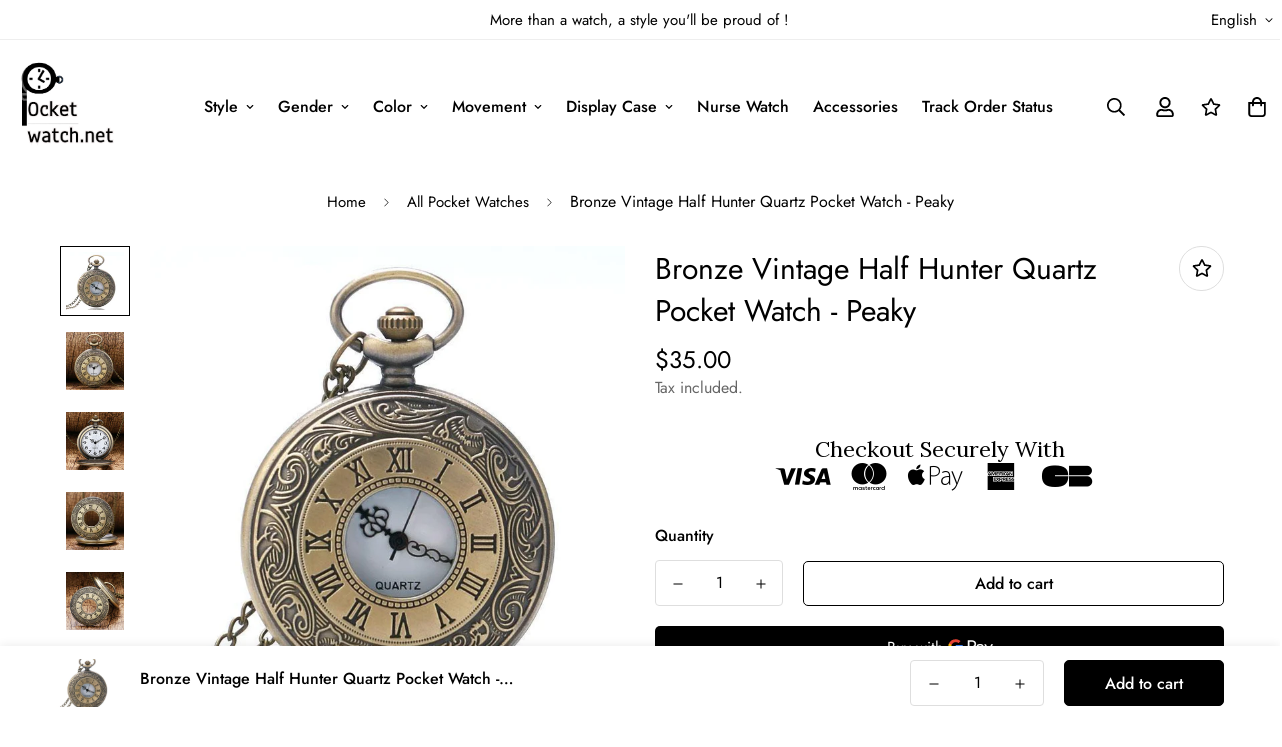

--- FILE ---
content_type: text/javascript; charset=utf-8
request_url: https://pocket-watch.net/products/bronze-vintage-half-hunter-quartz-pocket-watch-peaky.js
body_size: 268
content:
{"id":4539323678771,"title":"Bronze Vintage Half Hunter Quartz Pocket Watch - Peaky","handle":"bronze-vintage-half-hunter-quartz-pocket-watch-peaky","description":"\u003ch2 style=\"text-align: left;\"\u003e\u003c\/h2\u003e\n\u003cdiv style=\"text-align: left;\"\u003e\u003c\/div\u003e\n\u003cp style=\"text-align: left;\"\u003eThe \"Peaky\" pocket watch is unique, named as a tribute to the television show Peaky Blinders. With its vintage look, this pocket watch will give your style that little something extra that other accessories don't have.\u003cbr\u003e\u003cbr\u003e \u003cspan style=\"font-weight: 400;\"\u003eIts flap \u003c\/span\u003e\u003cspan style=\"font-weight: 400;\"\u003eis \u003c\/span\u003e\u003cspan style=\"font-weight: 400;\"\u003eengraved with patterns reminiscent of the brutal movements of the waves as well as a discreet nod to a flower. \u003c\/span\u003e\u003cspan style=\"font-weight: 400;\"\u003eYou don't need to open the flap to know the time, because the exterior is also embellished with Roman numerals. \u003cbr\u003e\u003c\/span\u003e\u003cbr\u003e\u003cspan style=\"font-weight: 400;\"\u003eOpting for this Peaky pocket watch is \u003c\/span\u003e\u003cspan style=\"font-weight: 400;\"\u003egoing for \u003c\/span\u003e\u003cspan style=\"font-weight: 400;\"\u003esomething simple, beautiful and timeless.\u003cbr\u003e\u003cbr\u003e\u003c\/span\u003e\u003cbr\u003e\u003cmeta charset=\"utf-8\"\u003e\u003c\/p\u003e\n\u003cp\u003e\u003cspan\u003e\u003cstrong\u003eProduct Specification\u003c\/strong\u003e\u003c\/span\u003e\u003cbr\u003e\u003c\/p\u003e\n\u003cul\u003e\n\u003cli\u003eType:\u003cspan\u003e \u003c\/span\u003e\u003cstrong\u003epocket watch\u003c\/strong\u003e\n\u003c\/li\u003e\n\u003cli\u003eDial diameter: 47 mm (1,85 Inches)\u003c\/li\u003e\n\u003cli\u003eMaterial:\u003cspan\u003e \u003c\/span\u003e\u003cstrong\u003eStainless steel\u003c\/strong\u003e\n\u003c\/li\u003e\n\u003cli\u003eMovement:\u003cspan\u003e \u003c\/span\u003e\u003cstrong\u003eQuartz\u003c\/strong\u003e\n\u003c\/li\u003e\n\u003cli\u003eBevel: stationary\u003c\/li\u003e\n\u003cli\u003eDisplay case:\u003cspan\u003e \u003c\/span\u003e\u003cstrong\u003eFull Hunter \u003c\/strong\u003e\n\u003c\/li\u003e\n\u003c\/ul\u003e\n\u003cul style=\"text-align: left;\"\u003e\u003c\/ul\u003e","published_at":"2020-05-12T22:25:53+02:00","created_at":"2020-05-12T22:25:59+02:00","vendor":"Pocket Watch","type":"","tags":["Vintage"],"price":3500,"price_min":3500,"price_max":3500,"available":true,"price_varies":false,"compare_at_price":null,"compare_at_price_min":0,"compare_at_price_max":0,"compare_at_price_varies":false,"variants":[{"id":32031166529587,"title":"Default Title","option1":"Default Title","option2":null,"option3":null,"sku":"9800329","requires_shipping":true,"taxable":false,"featured_image":null,"available":true,"name":"Bronze Vintage Half Hunter Quartz Pocket Watch - Peaky","public_title":null,"options":["Default Title"],"price":3500,"weight":0,"compare_at_price":null,"inventory_management":"shopify","barcode":"","requires_selling_plan":false,"selling_plan_allocations":[]}],"images":["\/\/cdn.shopify.com\/s\/files\/1\/0266\/0535\/5059\/products\/bronze-vintage-half-hunter-quartz-pocket-watch-peaky-993640.jpg?v=1594383480","\/\/cdn.shopify.com\/s\/files\/1\/0266\/0535\/5059\/products\/bronze-vintage-half-hunter-quartz-pocket-watch-peaky-736059.jpg?v=1594383480","\/\/cdn.shopify.com\/s\/files\/1\/0266\/0535\/5059\/products\/bronze-vintage-half-hunter-quartz-pocket-watch-peaky-206210.jpg?v=1594383480","\/\/cdn.shopify.com\/s\/files\/1\/0266\/0535\/5059\/products\/bronze-vintage-half-hunter-quartz-pocket-watch-peaky-305460.jpg?v=1594383480","\/\/cdn.shopify.com\/s\/files\/1\/0266\/0535\/5059\/products\/bronze-vintage-half-hunter-quartz-pocket-watch-peaky-998582.jpg?v=1594383480"],"featured_image":"\/\/cdn.shopify.com\/s\/files\/1\/0266\/0535\/5059\/products\/bronze-vintage-half-hunter-quartz-pocket-watch-peaky-993640.jpg?v=1594383480","options":[{"name":"Title","position":1,"values":["Default Title"]}],"url":"\/products\/bronze-vintage-half-hunter-quartz-pocket-watch-peaky","media":[{"alt":"Bronze Vintage Half Hunter Quartz Pocket Watch - Peaky - Pocket Watch Net","id":6623486443571,"position":1,"preview_image":{"aspect_ratio":1.0,"height":800,"width":800,"src":"https:\/\/cdn.shopify.com\/s\/files\/1\/0266\/0535\/5059\/products\/bronze-vintage-half-hunter-quartz-pocket-watch-peaky-993640.jpg?v=1594383480"},"aspect_ratio":1.0,"height":800,"media_type":"image","src":"https:\/\/cdn.shopify.com\/s\/files\/1\/0266\/0535\/5059\/products\/bronze-vintage-half-hunter-quartz-pocket-watch-peaky-993640.jpg?v=1594383480","width":800},{"alt":"Bronze Vintage Half Hunter Quartz Pocket Watch - Peaky - Pocket Watch Net","id":6623486476339,"position":2,"preview_image":{"aspect_ratio":1.0,"height":800,"width":800,"src":"https:\/\/cdn.shopify.com\/s\/files\/1\/0266\/0535\/5059\/products\/bronze-vintage-half-hunter-quartz-pocket-watch-peaky-736059.jpg?v=1594383480"},"aspect_ratio":1.0,"height":800,"media_type":"image","src":"https:\/\/cdn.shopify.com\/s\/files\/1\/0266\/0535\/5059\/products\/bronze-vintage-half-hunter-quartz-pocket-watch-peaky-736059.jpg?v=1594383480","width":800},{"alt":"Bronze Vintage Half Hunter Quartz Pocket Watch - Peaky - Pocket Watch Net","id":6623486541875,"position":3,"preview_image":{"aspect_ratio":1.0,"height":800,"width":800,"src":"https:\/\/cdn.shopify.com\/s\/files\/1\/0266\/0535\/5059\/products\/bronze-vintage-half-hunter-quartz-pocket-watch-peaky-206210.jpg?v=1594383480"},"aspect_ratio":1.0,"height":800,"media_type":"image","src":"https:\/\/cdn.shopify.com\/s\/files\/1\/0266\/0535\/5059\/products\/bronze-vintage-half-hunter-quartz-pocket-watch-peaky-206210.jpg?v=1594383480","width":800},{"alt":"Bronze Vintage Half Hunter Quartz Pocket Watch - Peaky - Pocket Watch Net","id":6623486607411,"position":4,"preview_image":{"aspect_ratio":1.0,"height":800,"width":800,"src":"https:\/\/cdn.shopify.com\/s\/files\/1\/0266\/0535\/5059\/products\/bronze-vintage-half-hunter-quartz-pocket-watch-peaky-305460.jpg?v=1594383480"},"aspect_ratio":1.0,"height":800,"media_type":"image","src":"https:\/\/cdn.shopify.com\/s\/files\/1\/0266\/0535\/5059\/products\/bronze-vintage-half-hunter-quartz-pocket-watch-peaky-305460.jpg?v=1594383480","width":800},{"alt":"Bronze Vintage Half Hunter Quartz Pocket Watch - Peaky - Pocket Watch Net","id":6623486640179,"position":5,"preview_image":{"aspect_ratio":1.0,"height":800,"width":800,"src":"https:\/\/cdn.shopify.com\/s\/files\/1\/0266\/0535\/5059\/products\/bronze-vintage-half-hunter-quartz-pocket-watch-peaky-998582.jpg?v=1594383480"},"aspect_ratio":1.0,"height":800,"media_type":"image","src":"https:\/\/cdn.shopify.com\/s\/files\/1\/0266\/0535\/5059\/products\/bronze-vintage-half-hunter-quartz-pocket-watch-peaky-998582.jpg?v=1594383480","width":800}],"requires_selling_plan":false,"selling_plan_groups":[]}

--- FILE ---
content_type: text/javascript; charset=utf-8
request_url: https://pocket-watch.net/products/bronze-vintage-half-hunter-quartz-pocket-watch-peaky.js
body_size: 862
content:
{"id":4539323678771,"title":"Bronze Vintage Half Hunter Quartz Pocket Watch - Peaky","handle":"bronze-vintage-half-hunter-quartz-pocket-watch-peaky","description":"\u003ch2 style=\"text-align: left;\"\u003e\u003c\/h2\u003e\n\u003cdiv style=\"text-align: left;\"\u003e\u003c\/div\u003e\n\u003cp style=\"text-align: left;\"\u003eThe \"Peaky\" pocket watch is unique, named as a tribute to the television show Peaky Blinders. With its vintage look, this pocket watch will give your style that little something extra that other accessories don't have.\u003cbr\u003e\u003cbr\u003e \u003cspan style=\"font-weight: 400;\"\u003eIts flap \u003c\/span\u003e\u003cspan style=\"font-weight: 400;\"\u003eis \u003c\/span\u003e\u003cspan style=\"font-weight: 400;\"\u003eengraved with patterns reminiscent of the brutal movements of the waves as well as a discreet nod to a flower. \u003c\/span\u003e\u003cspan style=\"font-weight: 400;\"\u003eYou don't need to open the flap to know the time, because the exterior is also embellished with Roman numerals. \u003cbr\u003e\u003c\/span\u003e\u003cbr\u003e\u003cspan style=\"font-weight: 400;\"\u003eOpting for this Peaky pocket watch is \u003c\/span\u003e\u003cspan style=\"font-weight: 400;\"\u003egoing for \u003c\/span\u003e\u003cspan style=\"font-weight: 400;\"\u003esomething simple, beautiful and timeless.\u003cbr\u003e\u003cbr\u003e\u003c\/span\u003e\u003cbr\u003e\u003cmeta charset=\"utf-8\"\u003e\u003c\/p\u003e\n\u003cp\u003e\u003cspan\u003e\u003cstrong\u003eProduct Specification\u003c\/strong\u003e\u003c\/span\u003e\u003cbr\u003e\u003c\/p\u003e\n\u003cul\u003e\n\u003cli\u003eType:\u003cspan\u003e \u003c\/span\u003e\u003cstrong\u003epocket watch\u003c\/strong\u003e\n\u003c\/li\u003e\n\u003cli\u003eDial diameter: 47 mm (1,85 Inches)\u003c\/li\u003e\n\u003cli\u003eMaterial:\u003cspan\u003e \u003c\/span\u003e\u003cstrong\u003eStainless steel\u003c\/strong\u003e\n\u003c\/li\u003e\n\u003cli\u003eMovement:\u003cspan\u003e \u003c\/span\u003e\u003cstrong\u003eQuartz\u003c\/strong\u003e\n\u003c\/li\u003e\n\u003cli\u003eBevel: stationary\u003c\/li\u003e\n\u003cli\u003eDisplay case:\u003cspan\u003e \u003c\/span\u003e\u003cstrong\u003eFull Hunter \u003c\/strong\u003e\n\u003c\/li\u003e\n\u003c\/ul\u003e\n\u003cul style=\"text-align: left;\"\u003e\u003c\/ul\u003e","published_at":"2020-05-12T22:25:53+02:00","created_at":"2020-05-12T22:25:59+02:00","vendor":"Pocket Watch","type":"","tags":["Vintage"],"price":3500,"price_min":3500,"price_max":3500,"available":true,"price_varies":false,"compare_at_price":null,"compare_at_price_min":0,"compare_at_price_max":0,"compare_at_price_varies":false,"variants":[{"id":32031166529587,"title":"Default Title","option1":"Default Title","option2":null,"option3":null,"sku":"9800329","requires_shipping":true,"taxable":false,"featured_image":null,"available":true,"name":"Bronze Vintage Half Hunter Quartz Pocket Watch - Peaky","public_title":null,"options":["Default Title"],"price":3500,"weight":0,"compare_at_price":null,"inventory_management":"shopify","barcode":"","requires_selling_plan":false,"selling_plan_allocations":[]}],"images":["\/\/cdn.shopify.com\/s\/files\/1\/0266\/0535\/5059\/products\/bronze-vintage-half-hunter-quartz-pocket-watch-peaky-993640.jpg?v=1594383480","\/\/cdn.shopify.com\/s\/files\/1\/0266\/0535\/5059\/products\/bronze-vintage-half-hunter-quartz-pocket-watch-peaky-736059.jpg?v=1594383480","\/\/cdn.shopify.com\/s\/files\/1\/0266\/0535\/5059\/products\/bronze-vintage-half-hunter-quartz-pocket-watch-peaky-206210.jpg?v=1594383480","\/\/cdn.shopify.com\/s\/files\/1\/0266\/0535\/5059\/products\/bronze-vintage-half-hunter-quartz-pocket-watch-peaky-305460.jpg?v=1594383480","\/\/cdn.shopify.com\/s\/files\/1\/0266\/0535\/5059\/products\/bronze-vintage-half-hunter-quartz-pocket-watch-peaky-998582.jpg?v=1594383480"],"featured_image":"\/\/cdn.shopify.com\/s\/files\/1\/0266\/0535\/5059\/products\/bronze-vintage-half-hunter-quartz-pocket-watch-peaky-993640.jpg?v=1594383480","options":[{"name":"Title","position":1,"values":["Default Title"]}],"url":"\/products\/bronze-vintage-half-hunter-quartz-pocket-watch-peaky","media":[{"alt":"Bronze Vintage Half Hunter Quartz Pocket Watch - Peaky - Pocket Watch Net","id":6623486443571,"position":1,"preview_image":{"aspect_ratio":1.0,"height":800,"width":800,"src":"https:\/\/cdn.shopify.com\/s\/files\/1\/0266\/0535\/5059\/products\/bronze-vintage-half-hunter-quartz-pocket-watch-peaky-993640.jpg?v=1594383480"},"aspect_ratio":1.0,"height":800,"media_type":"image","src":"https:\/\/cdn.shopify.com\/s\/files\/1\/0266\/0535\/5059\/products\/bronze-vintage-half-hunter-quartz-pocket-watch-peaky-993640.jpg?v=1594383480","width":800},{"alt":"Bronze Vintage Half Hunter Quartz Pocket Watch - Peaky - Pocket Watch Net","id":6623486476339,"position":2,"preview_image":{"aspect_ratio":1.0,"height":800,"width":800,"src":"https:\/\/cdn.shopify.com\/s\/files\/1\/0266\/0535\/5059\/products\/bronze-vintage-half-hunter-quartz-pocket-watch-peaky-736059.jpg?v=1594383480"},"aspect_ratio":1.0,"height":800,"media_type":"image","src":"https:\/\/cdn.shopify.com\/s\/files\/1\/0266\/0535\/5059\/products\/bronze-vintage-half-hunter-quartz-pocket-watch-peaky-736059.jpg?v=1594383480","width":800},{"alt":"Bronze Vintage Half Hunter Quartz Pocket Watch - Peaky - Pocket Watch Net","id":6623486541875,"position":3,"preview_image":{"aspect_ratio":1.0,"height":800,"width":800,"src":"https:\/\/cdn.shopify.com\/s\/files\/1\/0266\/0535\/5059\/products\/bronze-vintage-half-hunter-quartz-pocket-watch-peaky-206210.jpg?v=1594383480"},"aspect_ratio":1.0,"height":800,"media_type":"image","src":"https:\/\/cdn.shopify.com\/s\/files\/1\/0266\/0535\/5059\/products\/bronze-vintage-half-hunter-quartz-pocket-watch-peaky-206210.jpg?v=1594383480","width":800},{"alt":"Bronze Vintage Half Hunter Quartz Pocket Watch - Peaky - Pocket Watch Net","id":6623486607411,"position":4,"preview_image":{"aspect_ratio":1.0,"height":800,"width":800,"src":"https:\/\/cdn.shopify.com\/s\/files\/1\/0266\/0535\/5059\/products\/bronze-vintage-half-hunter-quartz-pocket-watch-peaky-305460.jpg?v=1594383480"},"aspect_ratio":1.0,"height":800,"media_type":"image","src":"https:\/\/cdn.shopify.com\/s\/files\/1\/0266\/0535\/5059\/products\/bronze-vintage-half-hunter-quartz-pocket-watch-peaky-305460.jpg?v=1594383480","width":800},{"alt":"Bronze Vintage Half Hunter Quartz Pocket Watch - Peaky - Pocket Watch Net","id":6623486640179,"position":5,"preview_image":{"aspect_ratio":1.0,"height":800,"width":800,"src":"https:\/\/cdn.shopify.com\/s\/files\/1\/0266\/0535\/5059\/products\/bronze-vintage-half-hunter-quartz-pocket-watch-peaky-998582.jpg?v=1594383480"},"aspect_ratio":1.0,"height":800,"media_type":"image","src":"https:\/\/cdn.shopify.com\/s\/files\/1\/0266\/0535\/5059\/products\/bronze-vintage-half-hunter-quartz-pocket-watch-peaky-998582.jpg?v=1594383480","width":800}],"requires_selling_plan":false,"selling_plan_groups":[]}

--- FILE ---
content_type: text/javascript; charset=utf-8
request_url: https://pocket-watch.net/products/bronze-vintage-half-hunter-quartz-pocket-watch-peaky.js
body_size: 859
content:
{"id":4539323678771,"title":"Bronze Vintage Half Hunter Quartz Pocket Watch - Peaky","handle":"bronze-vintage-half-hunter-quartz-pocket-watch-peaky","description":"\u003ch2 style=\"text-align: left;\"\u003e\u003c\/h2\u003e\n\u003cdiv style=\"text-align: left;\"\u003e\u003c\/div\u003e\n\u003cp style=\"text-align: left;\"\u003eThe \"Peaky\" pocket watch is unique, named as a tribute to the television show Peaky Blinders. With its vintage look, this pocket watch will give your style that little something extra that other accessories don't have.\u003cbr\u003e\u003cbr\u003e \u003cspan style=\"font-weight: 400;\"\u003eIts flap \u003c\/span\u003e\u003cspan style=\"font-weight: 400;\"\u003eis \u003c\/span\u003e\u003cspan style=\"font-weight: 400;\"\u003eengraved with patterns reminiscent of the brutal movements of the waves as well as a discreet nod to a flower. \u003c\/span\u003e\u003cspan style=\"font-weight: 400;\"\u003eYou don't need to open the flap to know the time, because the exterior is also embellished with Roman numerals. \u003cbr\u003e\u003c\/span\u003e\u003cbr\u003e\u003cspan style=\"font-weight: 400;\"\u003eOpting for this Peaky pocket watch is \u003c\/span\u003e\u003cspan style=\"font-weight: 400;\"\u003egoing for \u003c\/span\u003e\u003cspan style=\"font-weight: 400;\"\u003esomething simple, beautiful and timeless.\u003cbr\u003e\u003cbr\u003e\u003c\/span\u003e\u003cbr\u003e\u003cmeta charset=\"utf-8\"\u003e\u003c\/p\u003e\n\u003cp\u003e\u003cspan\u003e\u003cstrong\u003eProduct Specification\u003c\/strong\u003e\u003c\/span\u003e\u003cbr\u003e\u003c\/p\u003e\n\u003cul\u003e\n\u003cli\u003eType:\u003cspan\u003e \u003c\/span\u003e\u003cstrong\u003epocket watch\u003c\/strong\u003e\n\u003c\/li\u003e\n\u003cli\u003eDial diameter: 47 mm (1,85 Inches)\u003c\/li\u003e\n\u003cli\u003eMaterial:\u003cspan\u003e \u003c\/span\u003e\u003cstrong\u003eStainless steel\u003c\/strong\u003e\n\u003c\/li\u003e\n\u003cli\u003eMovement:\u003cspan\u003e \u003c\/span\u003e\u003cstrong\u003eQuartz\u003c\/strong\u003e\n\u003c\/li\u003e\n\u003cli\u003eBevel: stationary\u003c\/li\u003e\n\u003cli\u003eDisplay case:\u003cspan\u003e \u003c\/span\u003e\u003cstrong\u003eFull Hunter \u003c\/strong\u003e\n\u003c\/li\u003e\n\u003c\/ul\u003e\n\u003cul style=\"text-align: left;\"\u003e\u003c\/ul\u003e","published_at":"2020-05-12T22:25:53+02:00","created_at":"2020-05-12T22:25:59+02:00","vendor":"Pocket Watch","type":"","tags":["Vintage"],"price":3500,"price_min":3500,"price_max":3500,"available":true,"price_varies":false,"compare_at_price":null,"compare_at_price_min":0,"compare_at_price_max":0,"compare_at_price_varies":false,"variants":[{"id":32031166529587,"title":"Default Title","option1":"Default Title","option2":null,"option3":null,"sku":"9800329","requires_shipping":true,"taxable":false,"featured_image":null,"available":true,"name":"Bronze Vintage Half Hunter Quartz Pocket Watch - Peaky","public_title":null,"options":["Default Title"],"price":3500,"weight":0,"compare_at_price":null,"inventory_management":"shopify","barcode":"","requires_selling_plan":false,"selling_plan_allocations":[]}],"images":["\/\/cdn.shopify.com\/s\/files\/1\/0266\/0535\/5059\/products\/bronze-vintage-half-hunter-quartz-pocket-watch-peaky-993640.jpg?v=1594383480","\/\/cdn.shopify.com\/s\/files\/1\/0266\/0535\/5059\/products\/bronze-vintage-half-hunter-quartz-pocket-watch-peaky-736059.jpg?v=1594383480","\/\/cdn.shopify.com\/s\/files\/1\/0266\/0535\/5059\/products\/bronze-vintage-half-hunter-quartz-pocket-watch-peaky-206210.jpg?v=1594383480","\/\/cdn.shopify.com\/s\/files\/1\/0266\/0535\/5059\/products\/bronze-vintage-half-hunter-quartz-pocket-watch-peaky-305460.jpg?v=1594383480","\/\/cdn.shopify.com\/s\/files\/1\/0266\/0535\/5059\/products\/bronze-vintage-half-hunter-quartz-pocket-watch-peaky-998582.jpg?v=1594383480"],"featured_image":"\/\/cdn.shopify.com\/s\/files\/1\/0266\/0535\/5059\/products\/bronze-vintage-half-hunter-quartz-pocket-watch-peaky-993640.jpg?v=1594383480","options":[{"name":"Title","position":1,"values":["Default Title"]}],"url":"\/products\/bronze-vintage-half-hunter-quartz-pocket-watch-peaky","media":[{"alt":"Bronze Vintage Half Hunter Quartz Pocket Watch - Peaky - Pocket Watch Net","id":6623486443571,"position":1,"preview_image":{"aspect_ratio":1.0,"height":800,"width":800,"src":"https:\/\/cdn.shopify.com\/s\/files\/1\/0266\/0535\/5059\/products\/bronze-vintage-half-hunter-quartz-pocket-watch-peaky-993640.jpg?v=1594383480"},"aspect_ratio":1.0,"height":800,"media_type":"image","src":"https:\/\/cdn.shopify.com\/s\/files\/1\/0266\/0535\/5059\/products\/bronze-vintage-half-hunter-quartz-pocket-watch-peaky-993640.jpg?v=1594383480","width":800},{"alt":"Bronze Vintage Half Hunter Quartz Pocket Watch - Peaky - Pocket Watch Net","id":6623486476339,"position":2,"preview_image":{"aspect_ratio":1.0,"height":800,"width":800,"src":"https:\/\/cdn.shopify.com\/s\/files\/1\/0266\/0535\/5059\/products\/bronze-vintage-half-hunter-quartz-pocket-watch-peaky-736059.jpg?v=1594383480"},"aspect_ratio":1.0,"height":800,"media_type":"image","src":"https:\/\/cdn.shopify.com\/s\/files\/1\/0266\/0535\/5059\/products\/bronze-vintage-half-hunter-quartz-pocket-watch-peaky-736059.jpg?v=1594383480","width":800},{"alt":"Bronze Vintage Half Hunter Quartz Pocket Watch - Peaky - Pocket Watch Net","id":6623486541875,"position":3,"preview_image":{"aspect_ratio":1.0,"height":800,"width":800,"src":"https:\/\/cdn.shopify.com\/s\/files\/1\/0266\/0535\/5059\/products\/bronze-vintage-half-hunter-quartz-pocket-watch-peaky-206210.jpg?v=1594383480"},"aspect_ratio":1.0,"height":800,"media_type":"image","src":"https:\/\/cdn.shopify.com\/s\/files\/1\/0266\/0535\/5059\/products\/bronze-vintage-half-hunter-quartz-pocket-watch-peaky-206210.jpg?v=1594383480","width":800},{"alt":"Bronze Vintage Half Hunter Quartz Pocket Watch - Peaky - Pocket Watch Net","id":6623486607411,"position":4,"preview_image":{"aspect_ratio":1.0,"height":800,"width":800,"src":"https:\/\/cdn.shopify.com\/s\/files\/1\/0266\/0535\/5059\/products\/bronze-vintage-half-hunter-quartz-pocket-watch-peaky-305460.jpg?v=1594383480"},"aspect_ratio":1.0,"height":800,"media_type":"image","src":"https:\/\/cdn.shopify.com\/s\/files\/1\/0266\/0535\/5059\/products\/bronze-vintage-half-hunter-quartz-pocket-watch-peaky-305460.jpg?v=1594383480","width":800},{"alt":"Bronze Vintage Half Hunter Quartz Pocket Watch - Peaky - Pocket Watch Net","id":6623486640179,"position":5,"preview_image":{"aspect_ratio":1.0,"height":800,"width":800,"src":"https:\/\/cdn.shopify.com\/s\/files\/1\/0266\/0535\/5059\/products\/bronze-vintage-half-hunter-quartz-pocket-watch-peaky-998582.jpg?v=1594383480"},"aspect_ratio":1.0,"height":800,"media_type":"image","src":"https:\/\/cdn.shopify.com\/s\/files\/1\/0266\/0535\/5059\/products\/bronze-vintage-half-hunter-quartz-pocket-watch-peaky-998582.jpg?v=1594383480","width":800}],"requires_selling_plan":false,"selling_plan_groups":[]}

--- FILE ---
content_type: text/javascript
request_url: https://cdn.shopify.com/s/files/1/2233/5399/t/1/assets/trust_hero_26605355059.js?v=1682374060&shop=le-costumier-de-bourges.myshopify.com
body_size: 338
content:
!function(n,o){"use strict";function e(e){if("undefined"==typeof jQuery||1===parseInt(jQuery.fn.jquery)&&parseFloat(jQuery.fn.jquery.replace(/^1\./,""))<10){var t=o.getElementsByTagName("head")[0],a=o.createElement("script");a.src=("https:"==o.location.protocol?"https://":"http://")+"ajax.googleapis.com/ajax/libs/jquery/1.12.0/jquery.min.js",a.type="text/javascript",a.onload=a.onreadystatechange=function(){a.readyState?"complete"!==a.readyState&&"loaded"!==a.readyState||(a.onreadystatechange=null,e(jQuery.noConflict(!0))):e(jQuery.noConflict(!0))},t.appendChild(a)}else e(jQuery)}e(function(e){function t(){var e=o.getElementsByTagName("head")[0],t=o.createElement("script");t.src=("https:"==o.location.protocol?"https://":"http://")+"trust-hero.boosterapps.com/preview_trust.js",t.type="text/javascript",e.appendChild(t)}function a(e){var t=o.head,a=o.createElement("link");a.id="ba_google_fonts_link",a.type="text/css",a.rel="stylesheet",a.href="https://fonts.googleapis.com/css?family="+e,t.appendChild(a)}if(!(n.location.href.indexOf("/products")<0)){e("head").append("<style type='text/css'>div.ba-trust-wrapper{  padding-top:15px;  text-align: center;}div.ba-trust-wrapper h3{      color: #000000;        font-size: 22px;    font-family: Lora;}div.ba-trust-wrapper ul{  margin:0px;  padding:0px;}div.ba-trust-wrapper i{      font-size: 28px;        color: #000000  }div.ba-trust-wrapper ul li{  display:inline-block;  padding-right:10px;}</style>");var i=e('form[action*="/cart/add"]').first();if(0==e(".ba-trust-wrapper").length){var s="<div class='ba-trust-wrapper'><h3>Checkout Securely With</h3>";s+="<ul>",s+="<li><i class='pf pf-visa'></i></li>",s+="<li><i class='pf pf-mastercard-alt'></i></li>",s+="<li><i class='pf pf-apple-pay'></i></li>",s+="<li><i class='pf pf-american-express-alt'></i></li>",s+="<li><i class='pf pf-cb'></i></li>",s+="</ul></div>",i.after(s)}var r="Lora",l=[];e(o).find('link[href*="https://fonts.googleapis.com/css?family="]').each(function(){e(this).attr("href").split("=")[1].includes(r)&&l.push(!0)}),l.includes(!0)||a(r),-1<o.location.search.indexOf("preview_trust=1")&&setTimeout(function(){n.trust_preview_result=0<e(".ba-trust-wrapper:visible").length,t()},1e3)}})}(window,document);